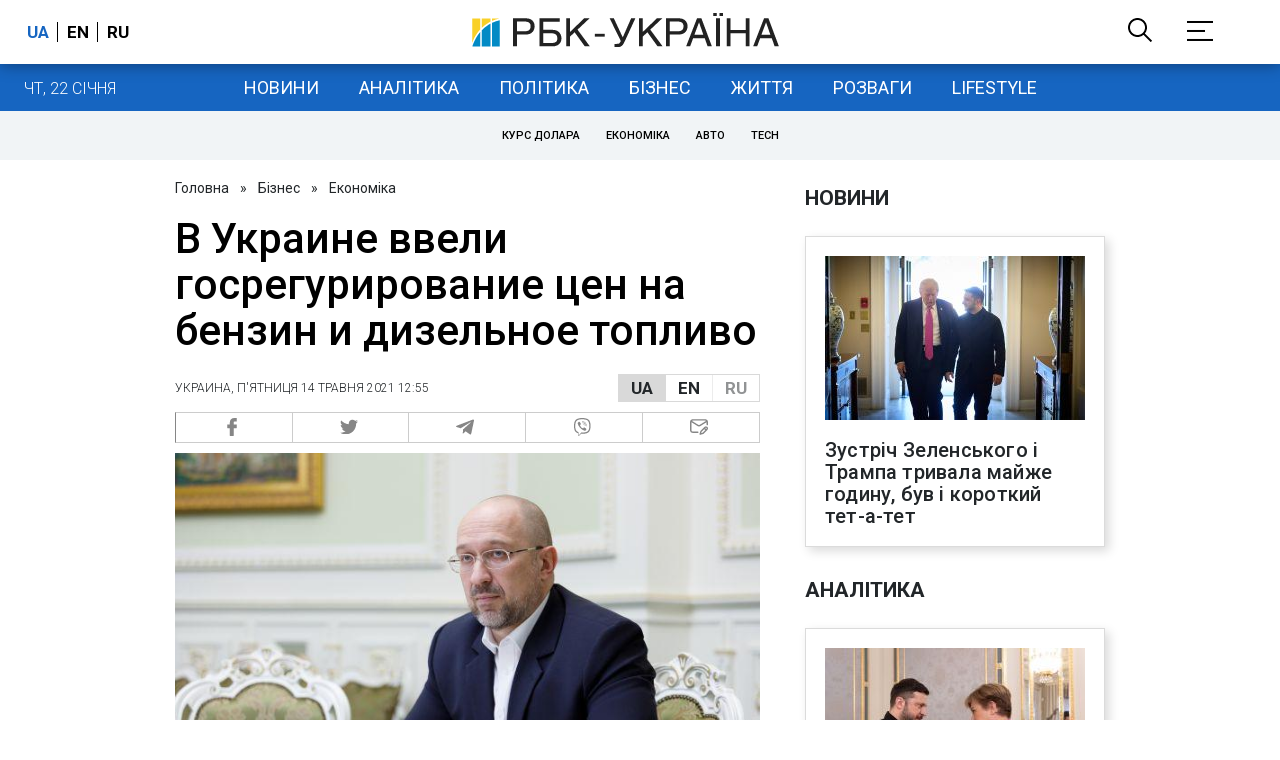

--- FILE ---
content_type: application/javascript; charset=utf-8
request_url: https://fundingchoicesmessages.google.com/f/AGSKWxXz1Reh6BfdvPp5_kW4fBTNcC7-M2pCtva1OvZgQd6yMkHj2ESc73WhMeNlF9yDA0LKCI3YZi0p1Ph0L7EZBvlM95vgkF1MeIGCnqE3tjuVHlN2SeO1PzHL4NoOczGCY1z3Zxfx389_TuogEh3W1-rexEWRgSDF-UMTfjCr-vmxuKuY_xW2BjNY_Q==/_/newimplugs./adsarticlescript.&adstrade=/ad-iframe-/xads.js
body_size: -1288
content:
window['79e16e22-ae7d-4d5d-85de-e8e6a78a5432'] = true;